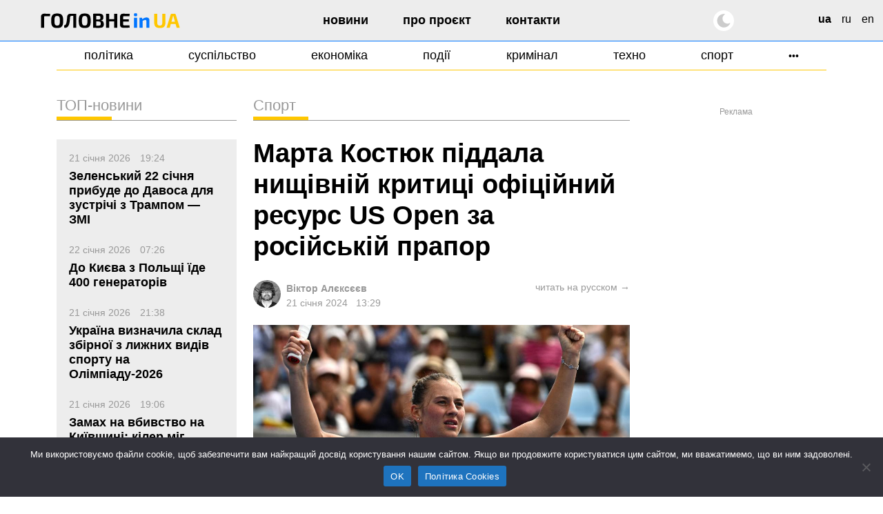

--- FILE ---
content_type: text/html; charset=UTF-8
request_url: https://glavnoe.in.ua/news/marta-kostyuk-piddala-nyshhivnij-krytyczi-oficzijnyj-resurs-us-open-za-rosijskij-prapor
body_size: 21585
content:
<!doctype html>
<html dir="ltr" lang="uk" prefix="og: https://ogp.me/ns#" data-theme="light">
<head>
	<meta charset="UTF-8">
	<meta name="viewport" content="width=device-width, initial-scale=1, viewport-fit=cover">
	<meta name="format-detection" content="telephone=no">
	<meta name="apple-mobile-web-app-capable" content="yes">
	<meta name="apple-mobile-web-app-status-bar-style" content="default">
	<link rel="profile" href="https://gmpg.org/xfn/11">
	<link rel="shortcut icon" href="/favicon.svg" type="image/svg+xml">
	<meta name="theme-color" content="#ffffff"/>

	<!-- CookieYes script for Google Tag Manager -->
	<script>
		window.dataLayer = window.dataLayer || [];
		function gtag() {
			dataLayer.push(arguments);
		}
		gtag("consent", "default", {
			ad_storage: "granted",
			ad_user_data: "granted", 
			ad_personalization: "granted",
			analytics_storage: "granted",
			functionality_storage: "granted",
			personalization_storage: "granted",
			security_storage: "granted",
			wait_for_update: 2000,
		});
		gtag("set", "ads_data_redaction", true);
		gtag("set", "url_passthrough", true);
	</script>

	<link href="https://glavnoe.in.ua/wp-content/themes/glavnoeinua/css/bootstrap-grid.min.css" rel="stylesheet">
	<title>Марта Костюк піддала нищівній критиці офіційний ресурс US Open за російській прапор | Головне в Україні</title>

		<!-- All in One SEO Pro 4.8.2 - aioseo.com -->
	<meta name="description" content="Українська тенісистка Марта Костюк, яка сьогодні здолала в 1/8 фіналу Australian Open “нейтральну” росіянку, піддала нищівній критиці офіційний аккаунт відкритого чемпіонату США з тенісу US Open у мережі X за російській прапор. pic.twitter.com/eqo5Hu5z34— Marta Kostyuk (@marta_kostyuk) January 21, 2024 “Як відомо, з початком повномасштабного вторгнення ми боролися за відсторонення російських та білоруських спортсменів. Тепер вони" />
	<meta name="robots" content="max-image-preview:large" />
	<meta name="author" content="Віктор Алєксєєв"/>
	<meta name="google-site-verification" content="m6sLhyA-rxfc6cqS5ra_AO4cswA8sXFGJfpmNx0pzhA" />
	<link rel="canonical" href="https://glavnoe.in.ua/news/marta-kostyuk-piddala-nyshhivnij-krytyczi-oficzijnyj-resurs-us-open-za-rosijskij-prapor" />
	<meta name="generator" content="All in One SEO Pro (AIOSEO) 4.8.2" />
		<meta property="og:locale" content="uk_UA" />
		<meta property="og:site_name" content="Головне в Україні | Новини України сьогодні" />
		<meta property="og:type" content="article" />
		<meta property="og:title" content="Марта Костюк піддала нищівній критиці офіційний ресурс US Open за російській прапор | Головне в Україні" />
		<meta property="og:description" content="Українська тенісистка Марта Костюк, яка сьогодні здолала в 1/8 фіналу Australian Open “нейтральну” росіянку, піддала нищівній критиці офіційний аккаунт відкритого чемпіонату США з тенісу US Open у мережі X за російській прапор. pic.twitter.com/eqo5Hu5z34— Marta Kostyuk (@marta_kostyuk) January 21, 2024 “Як відомо, з початком повномасштабного вторгнення ми боролися за відсторонення російських та білоруських спортсменів. Тепер вони" />
		<meta property="og:url" content="https://glavnoe.in.ua/news/marta-kostyuk-piddala-nyshhivnij-krytyczi-oficzijnyj-resurs-us-open-za-rosijskij-prapor" />
		<meta property="og:image" content="https://img.glavnoe.in.ua/uploads/2024/01/21132616/gev0_egweaat-xu.jpg" />
		<meta property="og:image:secure_url" content="https://img.glavnoe.in.ua/uploads/2024/01/21132616/gev0_egweaat-xu.jpg" />
		<meta property="og:image:width" content="1080" />
		<meta property="og:image:height" content="567" />
		<meta property="article:published_time" content="2024-01-21T11:29:33+00:00" />
		<meta property="article:modified_time" content="2024-01-21T11:34:00+00:00" />
		<meta property="article:publisher" content="https://www.facebook.com/glavnoe.in.ua" />
		<meta name="twitter:card" content="summary_large_image" />
		<meta name="twitter:site" content="@glavnoe_ua" />
		<meta name="twitter:title" content="Марта Костюк піддала нищівній критиці офіційний ресурс US Open за російській прапор | Головне в Україні" />
		<meta name="twitter:description" content="Українська тенісистка Марта Костюк, яка сьогодні здолала в 1/8 фіналу Australian Open “нейтральну” росіянку, піддала нищівній критиці офіційний аккаунт відкритого чемпіонату США з тенісу US Open у мережі X за російській прапор. pic.twitter.com/eqo5Hu5z34— Marta Kostyuk (@marta_kostyuk) January 21, 2024 “Як відомо, з початком повномасштабного вторгнення ми боролися за відсторонення російських та білоруських спортсменів. Тепер вони" />
		<meta name="twitter:image" content="https://img.glavnoe.in.ua/uploads/2024/01/21132616/gev0_egweaat-xu.jpg" />
		<script type="application/ld+json" class="aioseo-schema">
			{"@context":"https:\/\/schema.org","@graph":[{"@type":"BreadcrumbList","@id":"https:\/\/glavnoe.in.ua\/news\/marta-kostyuk-piddala-nyshhivnij-krytyczi-oficzijnyj-resurs-us-open-za-rosijskij-prapor#breadcrumblist","itemListElement":[{"@type":"ListItem","@id":"https:\/\/glavnoe.in.ua\/#listItem","position":1,"name":"\u0413\u043e\u043b\u043e\u0432\u043d\u0430","item":"https:\/\/glavnoe.in.ua\/","nextItem":{"@type":"ListItem","@id":"https:\/\/glavnoe.in.ua\/news#listItem","name":"\u041d\u043e\u0432\u0438\u043d\u0438"}},{"@type":"ListItem","@id":"https:\/\/glavnoe.in.ua\/news#listItem","position":2,"name":"\u041d\u043e\u0432\u0438\u043d\u0438","previousItem":{"@type":"ListItem","@id":"https:\/\/glavnoe.in.ua\/#listItem","name":"\u0413\u043e\u043b\u043e\u0432\u043d\u0430"}}]},{"@type":"NewsArticle","@id":"https:\/\/glavnoe.in.ua\/news\/marta-kostyuk-piddala-nyshhivnij-krytyczi-oficzijnyj-resurs-us-open-za-rosijskij-prapor#newsarticle","name":"\u041c\u0430\u0440\u0442\u0430 \u041a\u043e\u0441\u0442\u044e\u043a \u043f\u0456\u0434\u0434\u0430\u043b\u0430 \u043d\u0438\u0449\u0456\u0432\u043d\u0456\u0439 \u043a\u0440\u0438\u0442\u0438\u0446\u0456 \u043e\u0444\u0456\u0446\u0456\u0439\u043d\u0438\u0439 \u0440\u0435\u0441\u0443\u0440\u0441 US Open \u0437\u0430 \u0440\u043e\u0441\u0456\u0439\u0441\u044c\u043a\u0456\u0439 \u043f\u0440\u0430\u043f\u043e\u0440 | \u0413\u043e\u043b\u043e\u0432\u043d\u0435 \u0432 \u0423\u043a\u0440\u0430\u0457\u043d\u0456","headline":"\u041c\u0430\u0440\u0442\u0430 \u041a\u043e\u0441\u0442\u044e\u043a \u043f\u0456\u0434\u0434\u0430\u043b\u0430 \u043d\u0438\u0449\u0456\u0432\u043d\u0456\u0439 \u043a\u0440\u0438\u0442\u0438\u0446\u0456 \u043e\u0444\u0456\u0446\u0456\u0439\u043d\u0438\u0439 \u0440\u0435\u0441\u0443\u0440\u0441 US Open \u0437\u0430 \u0440\u043e\u0441\u0456\u0439\u0441\u044c\u043a\u0456\u0439 \u043f\u0440\u0430\u043f\u043e\u0440","author":{"@id":"https:\/\/glavnoe.in.ua\/author\/alekseev#author"},"publisher":{"@id":"https:\/\/glavnoe.in.ua\/#organization"},"image":{"@type":"ImageObject","url":"https:\/\/img.glavnoe.in.ua\/uploads\/2024\/01\/21132616\/gev0_egweaat-xu.jpg","width":1080,"height":567},"datePublished":"2024-01-21T13:29:33+02:00","dateModified":"2024-01-21T13:34:00+02:00","inLanguage":"uk","mainEntityOfPage":{"@id":"https:\/\/glavnoe.in.ua\/news\/marta-kostyuk-piddala-nyshhivnij-krytyczi-oficzijnyj-resurs-us-open-za-rosijskij-prapor#webpage"},"isPartOf":{"@id":"https:\/\/glavnoe.in.ua\/news\/marta-kostyuk-piddala-nyshhivnij-krytyczi-oficzijnyj-resurs-us-open-za-rosijskij-prapor#webpage"},"articleSection":"\u041d\u043e\u0432\u0438\u043d\u0438, \u0421\u043f\u043e\u0440\u0442, \u0442\u0435\u043d\u0456\u0441, ua, pll_65ad0175ee2bf","dateline":"\u041e\u043f\u0443\u0431\u043b\u0456\u043a\u043e\u0432\u0430\u043d\u043e 21 \u0421\u0456\u0447\u043d\u044f, 2024."},{"@type":"Organization","@id":"https:\/\/glavnoe.in.ua\/#organization","name":"\u0413\u043e\u043b\u043e\u0432\u043d\u0435 \u0432 \u0423\u043a\u0440\u0430\u0457\u043d\u0456","description":"\u041d\u043e\u0432\u0438\u043d\u0438 \u0423\u043a\u0440\u0430\u0457\u043d\u0438 \u0441\u044c\u043e\u0433\u043e\u0434\u043d\u0456","url":"https:\/\/glavnoe.in.ua\/","logo":{"@type":"ImageObject","url":"https:\/\/img.glavnoe.in.ua\/uploads\/2024\/05\/11144212\/golovne_in_ua-fb.png","@id":"https:\/\/glavnoe.in.ua\/news\/marta-kostyuk-piddala-nyshhivnij-krytyczi-oficzijnyj-resurs-us-open-za-rosijskij-prapor\/#organizationLogo"},"image":{"@id":"https:\/\/glavnoe.in.ua\/news\/marta-kostyuk-piddala-nyshhivnij-krytyczi-oficzijnyj-resurs-us-open-za-rosijskij-prapor\/#organizationLogo"},"sameAs":["https:\/\/www.instagram.com\/glavnoe.in.ua"]},{"@type":"Person","@id":"https:\/\/glavnoe.in.ua\/author\/alekseev#author","url":"https:\/\/glavnoe.in.ua\/author\/alekseev","name":"\u0412\u0456\u043a\u0442\u043e\u0440 \u0410\u043b\u0454\u043a\u0441\u0454\u0454\u0432","image":{"@type":"ImageObject","@id":"https:\/\/glavnoe.in.ua\/news\/marta-kostyuk-piddala-nyshhivnij-krytyczi-oficzijnyj-resurs-us-open-za-rosijskij-prapor#authorImage","url":"https:\/\/secure.gravatar.com\/avatar\/d8fea33c7635dc8d65dac24b70d18be8005f662642f55d4f3367c9c519e46e81?s=96&d=mm&r=g","width":96,"height":96,"caption":"\u0412\u0456\u043a\u0442\u043e\u0440 \u0410\u043b\u0454\u043a\u0441\u0454\u0454\u0432"}},{"@type":"WebPage","@id":"https:\/\/glavnoe.in.ua\/news\/marta-kostyuk-piddala-nyshhivnij-krytyczi-oficzijnyj-resurs-us-open-za-rosijskij-prapor#webpage","url":"https:\/\/glavnoe.in.ua\/news\/marta-kostyuk-piddala-nyshhivnij-krytyczi-oficzijnyj-resurs-us-open-za-rosijskij-prapor","name":"\u041c\u0430\u0440\u0442\u0430 \u041a\u043e\u0441\u0442\u044e\u043a \u043f\u0456\u0434\u0434\u0430\u043b\u0430 \u043d\u0438\u0449\u0456\u0432\u043d\u0456\u0439 \u043a\u0440\u0438\u0442\u0438\u0446\u0456 \u043e\u0444\u0456\u0446\u0456\u0439\u043d\u0438\u0439 \u0440\u0435\u0441\u0443\u0440\u0441 US Open \u0437\u0430 \u0440\u043e\u0441\u0456\u0439\u0441\u044c\u043a\u0456\u0439 \u043f\u0440\u0430\u043f\u043e\u0440 | \u0413\u043e\u043b\u043e\u0432\u043d\u0435 \u0432 \u0423\u043a\u0440\u0430\u0457\u043d\u0456","description":"\u0423\u043a\u0440\u0430\u0457\u043d\u0441\u044c\u043a\u0430 \u0442\u0435\u043d\u0456\u0441\u0438\u0441\u0442\u043a\u0430 \u041c\u0430\u0440\u0442\u0430 \u041a\u043e\u0441\u0442\u044e\u043a, \u044f\u043a\u0430 \u0441\u044c\u043e\u0433\u043e\u0434\u043d\u0456 \u0437\u0434\u043e\u043b\u0430\u043b\u0430 \u0432 1\/8 \u0444\u0456\u043d\u0430\u043b\u0443 Australian Open \u201c\u043d\u0435\u0439\u0442\u0440\u0430\u043b\u044c\u043d\u0443\u201d \u0440\u043e\u0441\u0456\u044f\u043d\u043a\u0443, \u043f\u0456\u0434\u0434\u0430\u043b\u0430 \u043d\u0438\u0449\u0456\u0432\u043d\u0456\u0439 \u043a\u0440\u0438\u0442\u0438\u0446\u0456 \u043e\u0444\u0456\u0446\u0456\u0439\u043d\u0438\u0439 \u0430\u043a\u043a\u0430\u0443\u043d\u0442 \u0432\u0456\u0434\u043a\u0440\u0438\u0442\u043e\u0433\u043e \u0447\u0435\u043c\u043f\u0456\u043e\u043d\u0430\u0442\u0443 \u0421\u0428\u0410 \u0437 \u0442\u0435\u043d\u0456\u0441\u0443 US Open \u0443 \u043c\u0435\u0440\u0435\u0436\u0456 X \u0437\u0430 \u0440\u043e\u0441\u0456\u0439\u0441\u044c\u043a\u0456\u0439 \u043f\u0440\u0430\u043f\u043e\u0440. pic.twitter.com\/eqo5Hu5z34\u2014 Marta Kostyuk (@marta_kostyuk) January 21, 2024 \u201c\u042f\u043a \u0432\u0456\u0434\u043e\u043c\u043e, \u0437 \u043f\u043e\u0447\u0430\u0442\u043a\u043e\u043c \u043f\u043e\u0432\u043d\u043e\u043c\u0430\u0441\u0448\u0442\u0430\u0431\u043d\u043e\u0433\u043e \u0432\u0442\u043e\u0440\u0433\u043d\u0435\u043d\u043d\u044f \u043c\u0438 \u0431\u043e\u0440\u043e\u043b\u0438\u0441\u044f \u0437\u0430 \u0432\u0456\u0434\u0441\u0442\u043e\u0440\u043e\u043d\u0435\u043d\u043d\u044f \u0440\u043e\u0441\u0456\u0439\u0441\u044c\u043a\u0438\u0445 \u0442\u0430 \u0431\u0456\u043b\u043e\u0440\u0443\u0441\u044c\u043a\u0438\u0445 \u0441\u043f\u043e\u0440\u0442\u0441\u043c\u0435\u043d\u0456\u0432. \u0422\u0435\u043f\u0435\u0440 \u0432\u043e\u043d\u0438","inLanguage":"uk","isPartOf":{"@id":"https:\/\/glavnoe.in.ua\/#website"},"breadcrumb":{"@id":"https:\/\/glavnoe.in.ua\/news\/marta-kostyuk-piddala-nyshhivnij-krytyczi-oficzijnyj-resurs-us-open-za-rosijskij-prapor#breadcrumblist"},"author":{"@id":"https:\/\/glavnoe.in.ua\/author\/alekseev#author"},"creator":{"@id":"https:\/\/glavnoe.in.ua\/author\/alekseev#author"},"image":{"@type":"ImageObject","url":"https:\/\/img.glavnoe.in.ua\/uploads\/2024\/01\/21132616\/gev0_egweaat-xu.jpg","@id":"https:\/\/glavnoe.in.ua\/news\/marta-kostyuk-piddala-nyshhivnij-krytyczi-oficzijnyj-resurs-us-open-za-rosijskij-prapor\/#mainImage","width":1080,"height":567},"primaryImageOfPage":{"@id":"https:\/\/glavnoe.in.ua\/news\/marta-kostyuk-piddala-nyshhivnij-krytyczi-oficzijnyj-resurs-us-open-za-rosijskij-prapor#mainImage"},"datePublished":"2024-01-21T13:29:33+02:00","dateModified":"2024-01-21T13:34:00+02:00"},{"@type":"WebSite","@id":"https:\/\/glavnoe.in.ua\/#website","url":"https:\/\/glavnoe.in.ua\/","name":"\u0413\u043e\u043b\u043e\u0432\u043d\u0435 \u0432 \u0423\u043a\u0440\u0430\u0457\u043d\u0456","description":"\u041d\u043e\u0432\u0438\u043d\u0438 \u0423\u043a\u0440\u0430\u0457\u043d\u0438 \u0441\u044c\u043e\u0433\u043e\u0434\u043d\u0456","inLanguage":"uk","publisher":{"@id":"https:\/\/glavnoe.in.ua\/#organization"}}]}
		</script>
		<!-- All in One SEO Pro -->

<link rel="alternate" href="https://glavnoe.in.ua/news/marta-kostyuk-piddala-nyshhivnij-krytyczi-oficzijnyj-resurs-us-open-za-rosijskij-prapor" hreflang="uk" />
<link rel="alternate" href="https://glavnoe.in.ua/ru/novosti/marta-kostyuk-podverhla-sokrushytelnoj-krytyke-ofyczyalnyj-resurs-us-open-za-rossyjskyj-flah" hreflang="ru" />
<style id='wp-img-auto-sizes-contain-inline-css'>
img:is([sizes=auto i],[sizes^="auto," i]){contain-intrinsic-size:3000px 1500px}
/*# sourceURL=wp-img-auto-sizes-contain-inline-css */
</style>
<style id='classic-theme-styles-inline-css'>
/*! This file is auto-generated */
.wp-block-button__link{color:#fff;background-color:#32373c;border-radius:9999px;box-shadow:none;text-decoration:none;padding:calc(.667em + 2px) calc(1.333em + 2px);font-size:1.125em}.wp-block-file__button{background:#32373c;color:#fff;text-decoration:none}
/*# sourceURL=/wp-includes/css/classic-themes.min.css */
</style>
<link rel='stylesheet' id='cookie-notice-front-css' href='https://glavnoe.in.ua/wp-content/plugins/cookie-notice/css/front.min.css' media='all' />
<link rel='stylesheet' id='wpo_min-header-1-css' href='https://glavnoe.in.ua/wp-content/cache/wpo-minify/1768238234/assets/wpo-minify-header-glavnoeinua-style1762196852.min.css' media='all' />
<link rel='stylesheet' id='wpo_min-header-2-css' href='https://glavnoe.in.ua/wp-content/cache/wpo-minify/1768238234/assets/wpo-minify-header-glavnoeinua-media1758116172.min.css' media='all' />
<meta name="generator" content="webp-uploads 2.6.1">
<link rel="amphtml" href="https://glavnoe.in.ua/news/marta-kostyuk-piddala-nyshhivnij-krytyczi-oficzijnyj-resurs-us-open-za-rosijskij-prapor/amp"><link rel="icon" href="https://img.glavnoe.in.ua/uploads/2022/08/20211650/cropped-gu-w-1-32x32.png" sizes="32x32" />
<link rel="icon" href="https://img.glavnoe.in.ua/uploads/2022/08/20211650/cropped-gu-w-1-192x192.png" sizes="192x192" />
<link rel="apple-touch-icon" href="https://img.glavnoe.in.ua/uploads/2022/08/20211650/cropped-gu-w-1-180x180.png" />
<meta name="msapplication-TileImage" content="https://img.glavnoe.in.ua/uploads/2022/08/20211650/cropped-gu-w-1-270x270.png" />
		<style id="wp-custom-css">
			.wp-block-embed-youtube {
  max-width: 100% !important;
}

.wp-block-embed-youtube iframe {
  width: 100% !important;
  height: auto;
  aspect-ratio: 16 / 9;
  max-width: 100%;
}
		</style>
			

	<!-- Google tag (gtag.js) --
	<script async src="https://www.googletagmanager.com/gtag/js?id=G-0Q1MS1NMQQ"></script>
	<script>
  		window.dataLayer = window.dataLayer || [];
  		function gtag(){dataLayer.push(arguments);}
  		gtag('js', new Date());

  		gtag('config', 'G-0Q1MS1NMQQ');
	</script-->

<style id='wp-block-list-inline-css'>
ol,ul{box-sizing:border-box}:root :where(.wp-block-list.has-background){padding:1.25em 2.375em}
/*# sourceURL=https://glavnoe.in.ua/wp-includes/blocks/list/style.min.css */
</style>
<style id='wp-block-paragraph-inline-css'>
.is-small-text{font-size:.875em}.is-regular-text{font-size:1em}.is-large-text{font-size:2.25em}.is-larger-text{font-size:3em}.has-drop-cap:not(:focus):first-letter{float:left;font-size:8.4em;font-style:normal;font-weight:100;line-height:.68;margin:.05em .1em 0 0;text-transform:uppercase}body.rtl .has-drop-cap:not(:focus):first-letter{float:none;margin-left:.1em}p.has-drop-cap.has-background{overflow:hidden}:root :where(p.has-background){padding:1.25em 2.375em}:where(p.has-text-color:not(.has-link-color)) a{color:inherit}p.has-text-align-left[style*="writing-mode:vertical-lr"],p.has-text-align-right[style*="writing-mode:vertical-rl"]{rotate:180deg}
/*# sourceURL=https://glavnoe.in.ua/wp-includes/blocks/paragraph/style.min.css */
</style>
<style id='global-styles-inline-css'>
:root{--wp--preset--aspect-ratio--square: 1;--wp--preset--aspect-ratio--4-3: 4/3;--wp--preset--aspect-ratio--3-4: 3/4;--wp--preset--aspect-ratio--3-2: 3/2;--wp--preset--aspect-ratio--2-3: 2/3;--wp--preset--aspect-ratio--16-9: 16/9;--wp--preset--aspect-ratio--9-16: 9/16;--wp--preset--color--black: #000000;--wp--preset--color--cyan-bluish-gray: #abb8c3;--wp--preset--color--white: #ffffff;--wp--preset--color--pale-pink: #f78da7;--wp--preset--color--vivid-red: #cf2e2e;--wp--preset--color--luminous-vivid-orange: #ff6900;--wp--preset--color--luminous-vivid-amber: #fcb900;--wp--preset--color--light-green-cyan: #7bdcb5;--wp--preset--color--vivid-green-cyan: #00d084;--wp--preset--color--pale-cyan-blue: #8ed1fc;--wp--preset--color--vivid-cyan-blue: #0693e3;--wp--preset--color--vivid-purple: #9b51e0;--wp--preset--gradient--vivid-cyan-blue-to-vivid-purple: linear-gradient(135deg,rgb(6,147,227) 0%,rgb(155,81,224) 100%);--wp--preset--gradient--light-green-cyan-to-vivid-green-cyan: linear-gradient(135deg,rgb(122,220,180) 0%,rgb(0,208,130) 100%);--wp--preset--gradient--luminous-vivid-amber-to-luminous-vivid-orange: linear-gradient(135deg,rgb(252,185,0) 0%,rgb(255,105,0) 100%);--wp--preset--gradient--luminous-vivid-orange-to-vivid-red: linear-gradient(135deg,rgb(255,105,0) 0%,rgb(207,46,46) 100%);--wp--preset--gradient--very-light-gray-to-cyan-bluish-gray: linear-gradient(135deg,rgb(238,238,238) 0%,rgb(169,184,195) 100%);--wp--preset--gradient--cool-to-warm-spectrum: linear-gradient(135deg,rgb(74,234,220) 0%,rgb(151,120,209) 20%,rgb(207,42,186) 40%,rgb(238,44,130) 60%,rgb(251,105,98) 80%,rgb(254,248,76) 100%);--wp--preset--gradient--blush-light-purple: linear-gradient(135deg,rgb(255,206,236) 0%,rgb(152,150,240) 100%);--wp--preset--gradient--blush-bordeaux: linear-gradient(135deg,rgb(254,205,165) 0%,rgb(254,45,45) 50%,rgb(107,0,62) 100%);--wp--preset--gradient--luminous-dusk: linear-gradient(135deg,rgb(255,203,112) 0%,rgb(199,81,192) 50%,rgb(65,88,208) 100%);--wp--preset--gradient--pale-ocean: linear-gradient(135deg,rgb(255,245,203) 0%,rgb(182,227,212) 50%,rgb(51,167,181) 100%);--wp--preset--gradient--electric-grass: linear-gradient(135deg,rgb(202,248,128) 0%,rgb(113,206,126) 100%);--wp--preset--gradient--midnight: linear-gradient(135deg,rgb(2,3,129) 0%,rgb(40,116,252) 100%);--wp--preset--font-size--small: 13px;--wp--preset--font-size--medium: 20px;--wp--preset--font-size--large: 36px;--wp--preset--font-size--x-large: 42px;--wp--preset--spacing--20: 0.44rem;--wp--preset--spacing--30: 0.67rem;--wp--preset--spacing--40: 1rem;--wp--preset--spacing--50: 1.5rem;--wp--preset--spacing--60: 2.25rem;--wp--preset--spacing--70: 3.38rem;--wp--preset--spacing--80: 5.06rem;--wp--preset--shadow--natural: 6px 6px 9px rgba(0, 0, 0, 0.2);--wp--preset--shadow--deep: 12px 12px 50px rgba(0, 0, 0, 0.4);--wp--preset--shadow--sharp: 6px 6px 0px rgba(0, 0, 0, 0.2);--wp--preset--shadow--outlined: 6px 6px 0px -3px rgb(255, 255, 255), 6px 6px rgb(0, 0, 0);--wp--preset--shadow--crisp: 6px 6px 0px rgb(0, 0, 0);}:where(.is-layout-flex){gap: 0.5em;}:where(.is-layout-grid){gap: 0.5em;}body .is-layout-flex{display: flex;}.is-layout-flex{flex-wrap: wrap;align-items: center;}.is-layout-flex > :is(*, div){margin: 0;}body .is-layout-grid{display: grid;}.is-layout-grid > :is(*, div){margin: 0;}:where(.wp-block-columns.is-layout-flex){gap: 2em;}:where(.wp-block-columns.is-layout-grid){gap: 2em;}:where(.wp-block-post-template.is-layout-flex){gap: 1.25em;}:where(.wp-block-post-template.is-layout-grid){gap: 1.25em;}.has-black-color{color: var(--wp--preset--color--black) !important;}.has-cyan-bluish-gray-color{color: var(--wp--preset--color--cyan-bluish-gray) !important;}.has-white-color{color: var(--wp--preset--color--white) !important;}.has-pale-pink-color{color: var(--wp--preset--color--pale-pink) !important;}.has-vivid-red-color{color: var(--wp--preset--color--vivid-red) !important;}.has-luminous-vivid-orange-color{color: var(--wp--preset--color--luminous-vivid-orange) !important;}.has-luminous-vivid-amber-color{color: var(--wp--preset--color--luminous-vivid-amber) !important;}.has-light-green-cyan-color{color: var(--wp--preset--color--light-green-cyan) !important;}.has-vivid-green-cyan-color{color: var(--wp--preset--color--vivid-green-cyan) !important;}.has-pale-cyan-blue-color{color: var(--wp--preset--color--pale-cyan-blue) !important;}.has-vivid-cyan-blue-color{color: var(--wp--preset--color--vivid-cyan-blue) !important;}.has-vivid-purple-color{color: var(--wp--preset--color--vivid-purple) !important;}.has-black-background-color{background-color: var(--wp--preset--color--black) !important;}.has-cyan-bluish-gray-background-color{background-color: var(--wp--preset--color--cyan-bluish-gray) !important;}.has-white-background-color{background-color: var(--wp--preset--color--white) !important;}.has-pale-pink-background-color{background-color: var(--wp--preset--color--pale-pink) !important;}.has-vivid-red-background-color{background-color: var(--wp--preset--color--vivid-red) !important;}.has-luminous-vivid-orange-background-color{background-color: var(--wp--preset--color--luminous-vivid-orange) !important;}.has-luminous-vivid-amber-background-color{background-color: var(--wp--preset--color--luminous-vivid-amber) !important;}.has-light-green-cyan-background-color{background-color: var(--wp--preset--color--light-green-cyan) !important;}.has-vivid-green-cyan-background-color{background-color: var(--wp--preset--color--vivid-green-cyan) !important;}.has-pale-cyan-blue-background-color{background-color: var(--wp--preset--color--pale-cyan-blue) !important;}.has-vivid-cyan-blue-background-color{background-color: var(--wp--preset--color--vivid-cyan-blue) !important;}.has-vivid-purple-background-color{background-color: var(--wp--preset--color--vivid-purple) !important;}.has-black-border-color{border-color: var(--wp--preset--color--black) !important;}.has-cyan-bluish-gray-border-color{border-color: var(--wp--preset--color--cyan-bluish-gray) !important;}.has-white-border-color{border-color: var(--wp--preset--color--white) !important;}.has-pale-pink-border-color{border-color: var(--wp--preset--color--pale-pink) !important;}.has-vivid-red-border-color{border-color: var(--wp--preset--color--vivid-red) !important;}.has-luminous-vivid-orange-border-color{border-color: var(--wp--preset--color--luminous-vivid-orange) !important;}.has-luminous-vivid-amber-border-color{border-color: var(--wp--preset--color--luminous-vivid-amber) !important;}.has-light-green-cyan-border-color{border-color: var(--wp--preset--color--light-green-cyan) !important;}.has-vivid-green-cyan-border-color{border-color: var(--wp--preset--color--vivid-green-cyan) !important;}.has-pale-cyan-blue-border-color{border-color: var(--wp--preset--color--pale-cyan-blue) !important;}.has-vivid-cyan-blue-border-color{border-color: var(--wp--preset--color--vivid-cyan-blue) !important;}.has-vivid-purple-border-color{border-color: var(--wp--preset--color--vivid-purple) !important;}.has-vivid-cyan-blue-to-vivid-purple-gradient-background{background: var(--wp--preset--gradient--vivid-cyan-blue-to-vivid-purple) !important;}.has-light-green-cyan-to-vivid-green-cyan-gradient-background{background: var(--wp--preset--gradient--light-green-cyan-to-vivid-green-cyan) !important;}.has-luminous-vivid-amber-to-luminous-vivid-orange-gradient-background{background: var(--wp--preset--gradient--luminous-vivid-amber-to-luminous-vivid-orange) !important;}.has-luminous-vivid-orange-to-vivid-red-gradient-background{background: var(--wp--preset--gradient--luminous-vivid-orange-to-vivid-red) !important;}.has-very-light-gray-to-cyan-bluish-gray-gradient-background{background: var(--wp--preset--gradient--very-light-gray-to-cyan-bluish-gray) !important;}.has-cool-to-warm-spectrum-gradient-background{background: var(--wp--preset--gradient--cool-to-warm-spectrum) !important;}.has-blush-light-purple-gradient-background{background: var(--wp--preset--gradient--blush-light-purple) !important;}.has-blush-bordeaux-gradient-background{background: var(--wp--preset--gradient--blush-bordeaux) !important;}.has-luminous-dusk-gradient-background{background: var(--wp--preset--gradient--luminous-dusk) !important;}.has-pale-ocean-gradient-background{background: var(--wp--preset--gradient--pale-ocean) !important;}.has-electric-grass-gradient-background{background: var(--wp--preset--gradient--electric-grass) !important;}.has-midnight-gradient-background{background: var(--wp--preset--gradient--midnight) !important;}.has-small-font-size{font-size: var(--wp--preset--font-size--small) !important;}.has-medium-font-size{font-size: var(--wp--preset--font-size--medium) !important;}.has-large-font-size{font-size: var(--wp--preset--font-size--large) !important;}.has-x-large-font-size{font-size: var(--wp--preset--font-size--x-large) !important;}
/*# sourceURL=global-styles-inline-css */
</style>
<script data-cfasync="false" nonce="29b87da0-db3d-4676-8522-d44638252f78">try{(function(w,d){!function(j,k,l,m){if(j.zaraz)console.error("zaraz is loaded twice");else{j[l]=j[l]||{};j[l].executed=[];j.zaraz={deferred:[],listeners:[]};j.zaraz._v="5874";j.zaraz._n="29b87da0-db3d-4676-8522-d44638252f78";j.zaraz.q=[];j.zaraz._f=function(n){return async function(){var o=Array.prototype.slice.call(arguments);j.zaraz.q.push({m:n,a:o})}};for(const p of["track","set","debug"])j.zaraz[p]=j.zaraz._f(p);j.zaraz.init=()=>{var q=k.getElementsByTagName(m)[0],r=k.createElement(m),s=k.getElementsByTagName("title")[0];s&&(j[l].t=k.getElementsByTagName("title")[0].text);j[l].x=Math.random();j[l].w=j.screen.width;j[l].h=j.screen.height;j[l].j=j.innerHeight;j[l].e=j.innerWidth;j[l].l=j.location.href;j[l].r=k.referrer;j[l].k=j.screen.colorDepth;j[l].n=k.characterSet;j[l].o=(new Date).getTimezoneOffset();if(j.dataLayer)for(const t of Object.entries(Object.entries(dataLayer).reduce((u,v)=>({...u[1],...v[1]}),{})))zaraz.set(t[0],t[1],{scope:"page"});j[l].q=[];for(;j.zaraz.q.length;){const w=j.zaraz.q.shift();j[l].q.push(w)}r.defer=!0;for(const x of[localStorage,sessionStorage])Object.keys(x||{}).filter(z=>z.startsWith("_zaraz_")).forEach(y=>{try{j[l]["z_"+y.slice(7)]=JSON.parse(x.getItem(y))}catch{j[l]["z_"+y.slice(7)]=x.getItem(y)}});r.referrerPolicy="origin";r.src="/cdn-cgi/zaraz/s.js?z="+btoa(encodeURIComponent(JSON.stringify(j[l])));q.parentNode.insertBefore(r,q)};["complete","interactive"].includes(k.readyState)?zaraz.init():j.addEventListener("DOMContentLoaded",zaraz.init)}}(w,d,"zarazData","script");window.zaraz._p=async d$=>new Promise(ea=>{if(d$){d$.e&&d$.e.forEach(eb=>{try{const ec=d.querySelector("script[nonce]"),ed=ec?.nonce||ec?.getAttribute("nonce"),ee=d.createElement("script");ed&&(ee.nonce=ed);ee.innerHTML=eb;ee.onload=()=>{d.head.removeChild(ee)};d.head.appendChild(ee)}catch(ef){console.error(`Error executing script: ${eb}\n`,ef)}});Promise.allSettled((d$.f||[]).map(eg=>fetch(eg[0],eg[1])))}ea()});zaraz._p({"e":["(function(w,d){})(window,document)"]});})(window,document)}catch(e){throw fetch("/cdn-cgi/zaraz/t"),e;};</script></head>

<body class="wp-singular post-template-default single single-post postid-193332 single-format-standard wp-custom-logo wp-theme-glavnoeinua cookies-not-set">

<!-- Google ad script --
<script async src="https://pagead2.googlesyndication.com/pagead/js/adsbygoogle.js?client=ca-pub-7444186690923849"
     crossorigin="anonymous"></script-->




<div id="page" class="site">

	<header id="masthead" class="site-header">
	   <div class="container-xxl">
		<div class="row">
			<div class="site-branding col-md-3">
					<style>
						.gl-text {fill: #000;}
						[data-theme=dark] .gl-text {fill: #fff;}
					</style>
					<a href="https://glavnoe.in.ua/" rel="home" title="Головне в Україні" class="logo">
													<svg width="248" height="27" viewBox="0 0 248 27" fill="none" xmlns="http://www.w3.org/2000/svg">
							<path class="gl-text" d="M5.668 1.052C7.564 1.052 9.484 1.076 11.428 1.124C13.396 1.148 15.208 1.256 16.864 1.448L16.612 5.408H7.972C7.324 5.408 6.832 5.576 6.496 5.912C6.16 6.224 5.992 6.704 5.992 7.352V26H0.484V6.236C0.484 4.7 0.964 3.452 1.924 2.492C2.908 1.532 4.156 1.052 5.668 1.052ZM29.3332 0.655998C31.3012 0.655998 32.9692 0.871998 34.3372 1.304C35.7052 1.712 36.7972 2.408 37.6132 3.392C38.4532 4.352 39.0652 5.672 39.4492 7.352C39.8332 9.008 40.0252 11.084 40.0252 13.58C40.0252 16.076 39.8332 18.164 39.4492 19.844C39.0652 21.5 38.4532 22.82 37.6132 23.804C36.7972 24.764 35.7052 25.46 34.3372 25.892C32.9692 26.3 31.3012 26.504 29.3332 26.504C27.3652 26.504 25.6972 26.3 24.3292 25.892C22.9612 25.46 21.8572 24.764 21.0172 23.804C20.1772 22.82 19.5652 21.5 19.1812 19.844C18.7972 18.164 18.6052 16.076 18.6052 13.58C18.6052 11.084 18.7972 9.008 19.1812 7.352C19.5652 5.672 20.1772 4.352 21.0172 3.392C21.8572 2.408 22.9612 1.712 24.3292 1.304C25.6972 0.871998 27.3652 0.655998 29.3332 0.655998ZM29.3332 5.012C28.0612 5.012 27.0652 5.264 26.3452 5.768C25.6492 6.272 25.1452 7.148 24.8332 8.396C24.5452 9.62 24.4012 11.348 24.4012 13.58C24.4012 15.788 24.5452 17.516 24.8332 18.764C25.1452 20.012 25.6492 20.888 26.3452 21.392C27.0652 21.896 28.0612 22.148 29.3332 22.148C30.5812 22.148 31.5532 21.896 32.2492 21.392C32.9692 20.888 33.4732 20.012 33.7612 18.764C34.0732 17.516 34.2292 15.788 34.2292 13.58C34.2292 11.348 34.0732 9.62 33.7612 8.396C33.4732 7.148 32.9692 6.272 32.2492 5.768C31.5532 5.264 30.5812 5.012 29.3332 5.012ZM62.8371 1.16V5.012H54.6291C53.2131 5.012 52.4571 5.708 52.3611 7.1C52.2171 8.684 52.0851 10.148 51.9651 11.492C51.8451 12.812 51.7011 14.024 51.5331 15.128C51.3651 16.232 51.1731 17.252 50.9571 18.188C50.7651 19.1 50.5131 19.94 50.2011 20.708C49.6971 22.172 49.0491 23.324 48.2571 24.164C47.4651 25.004 46.5411 25.58 45.4851 25.892C44.4291 26.18 43.2531 26.252 41.9571 26.108L41.5611 21.86C42.3531 21.692 43.0491 21.44 43.6491 21.104C44.2491 20.744 44.7291 20.12 45.0891 19.232C45.3051 18.704 45.4971 18.152 45.6651 17.576C45.8331 16.976 45.9771 16.328 46.0971 15.632C46.2411 14.912 46.3611 14.108 46.4571 13.22C46.5771 12.332 46.6851 11.348 46.7811 10.268C46.8771 9.164 46.9851 7.928 47.1051 6.56C47.3691 2.96 49.2891 1.16 52.8651 1.16H62.8371ZM63.3771 1.16V26H57.8691V1.16H63.3771ZM78.341 0.655998C80.309 0.655998 81.977 0.871998 83.345 1.304C84.713 1.712 85.805 2.408 86.621 3.392C87.461 4.352 88.073 5.672 88.457 7.352C88.841 9.008 89.033 11.084 89.033 13.58C89.033 16.076 88.841 18.164 88.457 19.844C88.073 21.5 87.461 22.82 86.621 23.804C85.805 24.764 84.713 25.46 83.345 25.892C81.977 26.3 80.309 26.504 78.341 26.504C76.373 26.504 74.705 26.3 73.337 25.892C71.969 25.46 70.865 24.764 70.025 23.804C69.185 22.82 68.573 21.5 68.189 19.844C67.805 18.164 67.613 16.076 67.613 13.58C67.613 11.084 67.805 9.008 68.189 7.352C68.573 5.672 69.185 4.352 70.025 3.392C70.865 2.408 71.969 1.712 73.337 1.304C74.705 0.871998 76.373 0.655998 78.341 0.655998ZM78.341 5.012C77.069 5.012 76.073 5.264 75.353 5.768C74.657 6.272 74.153 7.148 73.841 8.396C73.553 9.62 73.409 11.348 73.409 13.58C73.409 15.788 73.553 17.516 73.841 18.764C74.153 20.012 74.657 20.888 75.353 21.392C76.073 21.896 77.069 22.148 78.341 22.148C79.589 22.148 80.561 21.896 81.257 21.392C81.977 20.888 82.481 20.012 82.769 18.764C83.081 17.516 83.237 15.788 83.237 13.58C83.237 11.348 83.081 9.62 82.769 8.396C82.481 7.148 81.977 6.272 81.257 5.768C80.561 5.264 79.589 5.012 78.341 5.012ZM102.73 0.872C104.89 0.872 106.606 1.064 107.878 1.448C109.174 1.808 110.11 2.456 110.686 3.392C111.262 4.328 111.55 5.648 111.55 7.352C111.55 9.128 111.202 10.484 110.506 11.42C109.834 12.332 108.718 12.86 107.158 13.004V13.22C109.078 13.388 110.422 14.036 111.19 15.164C111.958 16.268 112.342 17.816 112.342 19.808C112.342 21.512 112.042 22.832 111.442 23.768C110.866 24.704 109.954 25.364 108.706 25.748C107.482 26.108 105.874 26.288 103.882 26.288C102.274 26.288 100.87 26.276 99.6702 26.252C98.4942 26.252 97.4022 26.228 96.3942 26.18C95.3862 26.132 94.3542 26.072 93.2982 26L93.8382 22.184C94.4142 22.208 95.5182 22.232 97.1502 22.256C98.8062 22.28 100.726 22.292 102.91 22.292C103.918 22.292 104.71 22.196 105.286 22.004C105.862 21.812 106.258 21.464 106.474 20.96C106.714 20.432 106.834 19.688 106.834 18.728C106.834 17.696 106.714 16.916 106.474 16.388C106.234 15.836 105.814 15.452 105.214 15.236C104.638 15.02 103.834 14.9 102.802 14.876H93.8022V11.384H102.73C103.618 11.36 104.314 11.264 104.818 11.096C105.346 10.928 105.718 10.604 105.934 10.124C106.15 9.644 106.258 8.972 106.258 8.108C106.258 7.22 106.138 6.548 105.898 6.092C105.682 5.612 105.298 5.288 104.746 5.12C104.194 4.952 103.426 4.868 102.442 4.868C101.098 4.868 99.9102 4.868 98.8782 4.868C97.8462 4.868 96.9222 4.88 96.1062 4.904C95.2902 4.904 94.5342 4.928 93.8382 4.976L93.2982 1.16C94.2582 1.064 95.1822 1.004 96.0702 0.979998C96.9822 0.931999 97.9662 0.907999 99.0222 0.907999C100.078 0.883999 101.314 0.872 102.73 0.872ZM98.6982 1.16V26H93.2982V1.16H98.6982ZM121.94 1.16V26H116.432V1.16H121.94ZM131.156 10.7V14.84H121.652V10.7H131.156ZM136.268 1.16V26H130.76V1.16H136.268ZM146.503 1.052C147.823 1.052 149.167 1.064 150.535 1.088C151.903 1.088 153.247 1.112 154.567 1.16C155.911 1.208 157.159 1.292 158.311 1.412L158.059 5.408H148.519C147.919 5.408 147.463 5.564 147.151 5.876C146.863 6.188 146.719 6.644 146.719 7.244V19.916C146.719 20.516 146.863 20.972 147.151 21.284C147.463 21.596 147.919 21.752 148.519 21.752H158.059L158.311 25.748C157.159 25.844 155.911 25.928 154.567 26C153.247 26.048 151.903 26.072 150.535 26.072C149.167 26.096 147.823 26.108 146.503 26.108C144.919 26.108 143.635 25.652 142.651 24.74C141.691 23.804 141.211 22.592 141.211 21.104V6.056C141.211 4.544 141.691 3.332 142.651 2.42C143.635 1.508 144.919 1.052 146.503 1.052ZM141.823 11.132H156.691V15.02H141.823V11.132Z"/>
							<path d="M171.484 8.216V26H166.192V8.216H171.484ZM170.008 0.368C171.064 0.368 171.592 0.907999 171.592 1.988V3.896C171.592 4.976 171.064 5.516 170.008 5.516H167.704C166.648 5.516 166.12 4.976 166.12 3.896V1.988C166.12 0.907999 166.648 0.368 167.704 0.368H170.008ZM188.381 7.748C191.741 7.748 193.421 9.392 193.421 12.68V26H188.093V14.336C188.093 13.544 187.949 13.004 187.661 12.716C187.373 12.404 186.881 12.248 186.185 12.248C185.417 12.248 184.625 12.404 183.809 12.716C182.993 13.004 181.985 13.46 180.785 14.084L180.533 11.096C181.805 10.016 183.101 9.188 184.421 8.612C185.765 8.036 187.085 7.748 188.381 7.748ZM180.281 8.216L180.893 11.744L181.325 12.212V26H175.997V8.216H180.281Z" fill="#0075FF"/>
							<path d="M221.984 1.16V16.1C221.984 18.62 221.672 20.648 221.048 22.184C220.424 23.696 219.392 24.8 217.952 25.496C216.536 26.168 214.64 26.504 212.264 26.504C209.744 26.504 207.728 26.168 206.216 25.496C204.704 24.8 203.612 23.696 202.94 22.184C202.268 20.648 201.932 18.62 201.932 16.1V1.16H207.44V16.1C207.44 17.66 207.572 18.884 207.836 19.772C208.124 20.636 208.604 21.248 209.276 21.608C209.948 21.968 210.848 22.148 211.976 22.148C213.104 22.148 213.992 21.968 214.64 21.608C215.312 21.248 215.78 20.636 216.044 19.772C216.332 18.884 216.476 17.66 216.476 16.1V1.16H221.984ZM238.426 1.16C238.882 1.16 239.278 1.292 239.614 1.556C239.974 1.82 240.214 2.168 240.334 2.6L247.534 26H241.918L236.842 7.748C236.746 7.34 236.65 6.932 236.554 6.524C236.458 6.092 236.374 5.684 236.302 5.3H235.33C235.258 5.684 235.174 6.092 235.078 6.524C235.006 6.932 234.91 7.34 234.79 7.748L229.714 26H224.062L231.298 2.6C231.418 2.168 231.646 1.82 231.982 1.556C232.342 1.292 232.75 1.16 233.206 1.16H238.426ZM242.242 15.308V19.448H229.354V15.308H242.242Z" fill="#FFC700"/>
							</svg>
											</a>
			</div><!-- .site-branding -->

			<nav id="site-navigation" class="main-navigation col-md-6">
			<button class="navbar-toggler" title="Menu" aria-controls="primary-menu" aria-expanded="false" aria-label="Menu">
				<div class="animated-icon"><span></span><span></span><span></span><span></span></div>
			</button>
				<div class="menu-header-menu-ua-container"><ul id="header-menu" class="menu"><li id="menu-item-6921" class="menu-item menu-item-type-taxonomy menu-item-object-category menu-item-6921"><a href="https://glavnoe.in.ua/news">Новини</a></li>
<li id="menu-item-375328" class="menu-item menu-item-type-post_type menu-item-object-page menu-item-375328"><a href="https://glavnoe.in.ua/about-us">Про проєкт</a></li>
<li id="menu-item-375327" class="menu-item menu-item-type-post_type menu-item-object-page menu-item-375327"><a href="https://glavnoe.in.ua/contacts">Контакти</a></li>
</ul></div>			</nav><!-- #site-navigation -->
		
		
			<!--div id="search-section" class="col-md-3">
				<script async src="https://cse.google.com/cse.js?cx=f4e800138d7564142"></script>
				<gcse:search enablehistory="false"></gcse:search>
			</div-->


			<div class="d-flex justify-content-md-center col-2 col-md-1 mx-md-auto" id="theme-toggle-container">

				<a id="theme-toggle" class="d-block mx-md-auto" type="button" title="Світлий/Темний режим">

					<svg version="1.1" id="icon-dark" xmlns="http://www.w3.org/2000/svg" xmlns:xlink="http://www.w3.org/1999/xlink" x="0px" y="0px" viewBox="0 0 30 30" xml:space="preserve">
					<circle fill="#fff" cx="15" cy="15" r="15"/>
					<g transform="translate(1.4065934065934016 1.4065934065934016) scale(2.81 2.81)">
						<g id="XMLID_00000069388390441351871380000008978516796546566314_">
							<g>
								<path fill="#ccc" d="M8.16,6.06C8.2,6.09,8.21,6.14,8.19,6.19C7.89,6.9,7.38,7.48,6.72,7.86C6.18,8.17,5.58,8.33,4.98,8.33
									c-0.3,0-0.61-0.04-0.91-0.12c-0.9-0.24-1.65-0.82-2.12-1.63C1.48,5.77,1.36,4.83,1.6,3.93c0.24-0.9,0.82-1.65,1.63-2.12
									c0.67-0.39,1.42-0.54,2.19-0.44c0.05,0.01,0.09,0.04,0.1,0.09c0.01,0.05-0.01,0.1-0.05,0.12C4.28,2.32,3.9,3.85,4.6,5.05
									c0.7,1.21,2.2,1.64,3.43,0.99C8.07,6.02,8.13,6.02,8.16,6.06z"/>
							</g>
							<g>
							</g>
						</g>
					</g>
					</svg>

					<svg version="1.1" id="icon-light" xmlns="http://www.w3.org/2000/svg" xmlns:xlink="http://www.w3.org/1999/xlink" x="0px" y="0px" viewBox="0 0 30 30" xml:space="preserve">
					<circle fill="#222222" cx="15" cy="15" r="15"/>
					<g transform="translate(1.4065934065934016 1.4065934065934016) scale(2.81 2.81)">
						<path fill="#555555" d="M4.84,6.82c-1.09,0-1.98-0.89-1.98-1.98c0-1.09,0.89-1.98,1.98-1.98c1.09,0,1.98,0.89,1.98,1.98
							C6.82,5.93,5.93,6.82,4.84,6.82z"/>
						<path fill="#555555" d="M4.84,2.47c-0.14,0-0.26-0.12-0.26-0.26v-1c0-0.14,0.12-0.26,0.26-0.26c0.14,0,0.26,0.12,0.26,0.26v1
							C5.1,2.36,4.98,2.47,4.84,2.47z"/>
						<path fill="#555555" d="M4.84,8.71c-0.14,0-0.26-0.12-0.26-0.26v-1c0-0.14,0.12-0.26,0.26-0.26c0.14,0,0.26,0.12,0.26,0.26v1
							C5.1,8.6,4.98,8.71,4.84,8.71z"/>
						<path fill="#555555" d="M2.22,5.1h-1c-0.14,0-0.26-0.12-0.26-0.26c0-0.14,0.12-0.26,0.26-0.26h1c0.14,0,0.26,0.12,0.26,0.26
							C2.47,4.98,2.36,5.1,2.22,5.1z"/>
						<path fill="#555555" d="M8.45,5.1h-1C7.32,5.1,7.2,4.98,7.2,4.84c0-0.14,0.12-0.26,0.26-0.26h1c0.14,0,0.26,0.12,0.26,0.26
							C8.71,4.98,8.6,5.1,8.45,5.1z"/>
						<path fill="#555555" d="M6.69,3.24c-0.07,0-0.13-0.03-0.18-0.08c-0.1-0.1-0.1-0.26,0-0.37l0.7-0.7C7.31,2,7.48,2,7.58,2.1
							c0.1,0.1,0.1,0.26,0,0.37l-0.7,0.7C6.82,3.22,6.76,3.24,6.69,3.24z"/>
						<path fill="#555555" d="M2.28,7.65c-0.07,0-0.13-0.03-0.18-0.08C2,7.48,2,7.31,2.1,7.21l0.7-0.7c0.1-0.1,0.26-0.1,0.37,0
							c0.1,0.1,0.1,0.26,0,0.37l-0.7,0.7C2.41,7.63,2.35,7.65,2.28,7.65z"/>
						<path fill="#555555" d="M2.98,3.24c-0.07,0-0.13-0.03-0.18-0.08l-0.7-0.7C2,2.36,2,2.2,2.1,2.1s0.26-0.1,0.37,0l0.7,0.7
							c0.1,0.1,0.1,0.26,0,0.37C3.12,3.22,3.05,3.24,2.98,3.24z"/>
						<path fill="#555555" d="M7.39,7.65c-0.07,0-0.13-0.03-0.18-0.08l-0.7-0.7c-0.1-0.1-0.1-0.26,0-0.37c0.1-0.1,0.26-0.1,0.37,0l0.7,0.7
							c0.1,0.1,0.1,0.26,0,0.37C7.53,7.63,7.46,7.65,7.39,7.65z"/>
					</g>
					</svg>

				</a>
			</div>

			<!-- Dark mode toggle -->
			<script type="text/javascript">
				var storedTheme = localStorage.getItem('theme') || (window.matchMedia("(prefers-color-scheme: dark)").matches ? "dark" : "light");
				if (storedTheme) {
					document.documentElement.setAttribute('data-theme', storedTheme);
					updateIcon(storedTheme);
				}
				
				document.getElementById("theme-toggle").onclick = function() {
					var currentTheme = document.documentElement.getAttribute("data-theme");
					var targetTheme = "light";
				
					if (currentTheme === "light") {
						targetTheme = "dark";
					}
				
					document.documentElement.setAttribute('data-theme', targetTheme);
					localStorage.setItem('theme', targetTheme);
				
					updateIcon(targetTheme);
				};

				
				function updateIcon(theme) {
					if (theme === "dark") {
						document.getElementById("icon-dark").style.display = "none";
						document.getElementById("icon-light").style.display = "block";
						document.querySelector('meta[name="theme-color"]').setAttribute('content', '#222222');
					} else {
						document.getElementById("icon-dark").style.display = "block";
						document.getElementById("icon-light").style.display = "none";
						document.querySelector('meta[name="theme-color"]').setAttribute('content', '#ffffff');
					}
				}

			</script>

		
			<ul id="lang-switcher" class="col-md-1 ms-auto">
					<li class="lang-item lang-item-980 lang-item-uk current-lang lang-item-first"><a lang="uk" hreflang="uk" href="https://glavnoe.in.ua/news/marta-kostyuk-piddala-nyshhivnij-krytyczi-oficzijnyj-resurs-us-open-za-rosijskij-prapor" aria-current="true">ua</a></li>
	<li class="lang-item lang-item-983 lang-item-ru"><a lang="ru-RU" hreflang="ru-RU" href="https://glavnoe.in.ua/ru/novosti/marta-kostyuk-podverhla-sokrushytelnoj-krytyke-ofyczyalnyj-resurs-us-open-za-rossyjskyj-flah">ru</a></li>
	<li class="lang-item lang-item-41462 lang-item-en no-translation"><a lang="en-GB" hreflang="en-GB" href="https://glavnoe.in.ua/en/">en</a></li>
			</ul>


		</div>
	   </div>
		
	</header><!-- #masthead -->


	<div class="container">
			<div class="menu-cat-menu-ua-container"><ul id="cat-menu" class="menu"><li id="menu-item-6934" class="menu-item menu-item-type-taxonomy menu-item-object-category menu-item-6934"><a href="https://glavnoe.in.ua/politics">Політика</a></li>
<li id="menu-item-6935" class="menu-item menu-item-type-taxonomy menu-item-object-category menu-item-6935"><a href="https://glavnoe.in.ua/society">Суспільство</a></li>
<li id="menu-item-6936" class="menu-item menu-item-type-taxonomy menu-item-object-category menu-item-6936"><a href="https://glavnoe.in.ua/economics">Економіка</a></li>
<li id="menu-item-424056" class="menu-item menu-item-type-taxonomy menu-item-object-category menu-item-424056"><a href="https://glavnoe.in.ua/podiyi">Події</a></li>
<li id="menu-item-6937" class="menu-item menu-item-type-taxonomy menu-item-object-category menu-item-6937"><a href="https://glavnoe.in.ua/accidents">Кримінал</a></li>
<li id="menu-item-6938" class="menu-item menu-item-type-taxonomy menu-item-object-category menu-item-6938"><a href="https://glavnoe.in.ua/science">Техно</a></li>
<li id="menu-item-6940" class="menu-item menu-item-type-taxonomy menu-item-object-category menu-item-6940"><a href="https://glavnoe.in.ua/sports">Спорт</a></li>
<li id="menu-item-401319" class="menu-item menu-item-type-custom menu-item-object-custom menu-item-has-children menu-item-401319"><a href="#"><small>•••</small></a>
<ul class="sub-menu">
	<li id="menu-item-401320" class="menu-item menu-item-type-taxonomy menu-item-object-category menu-item-401320"><a href="https://glavnoe.in.ua/longread">Лонгріди</a></li>
	<li id="menu-item-6939" class="menu-item menu-item-type-taxonomy menu-item-object-category menu-item-6939"><a href="https://glavnoe.in.ua/kharkov">Харків</a></li>
	<li id="menu-item-401321" class="menu-item menu-item-type-custom menu-item-object-custom menu-item-401321"><a href="/calendar">Архів</a></li>
	<li id="menu-item-401322" class="menu-item menu-item-type-custom menu-item-object-custom menu-item-401322"><a href="/gambling">Gambling</a></li>
</ul>
</li>
</ul></div>	</div>
	
	<div id="toggle-menu">
		<div class="container-fluid">
			<div class="row">
				<ul id="m-header-menu" class="col"></ul>
				<ul id="m-cat-menu" class="col"></ul>
			</div>
			<div class="row">
				<div id="m-search-section" class="col"></div>
			</div>
			<div class="row">
				<ul id="m-lang-switcher" class="col"></ul>
			</div>
		</div>
	</div>
	
	

	<main id="primary" class="site-main">

		<div class="container">
			<div class="row flex-row-reverse">
				<div class="col-lg-9">
					<div class="row">
						<div class="col-xl-8">

								<div class="block-title">Спорт</div>
							
			


<article id="post-193332" class="post-193332 post type-post status-publish format-standard has-post-thumbnail hentry category-news category-sports tag-tenis">
	<header class="entry-header">
		<h1 class="entry-title">Марта Костюк піддала нищівній критиці офіційний ресурс US Open за російській прапор</h1>		
			<div class="newsdate d-flex align-items-center">
													<div class="me-2">
						<a href="https://glavnoe.in.ua/author/alekseev" title="Віктор Алєксєєв">
							<img class="avatar-bw mt-0" src="https://img.glavnoe.in.ua/uploads/2024/06/06162936/viktor-bw-150x150.webp" width="40" height="40" alt="Віктор Алєксєєв" decoding="async" loading="lazy">
						</a>
					</div>
									<div>
											<div><a class="editor_name" href="https://glavnoe.in.ua/author/alekseev" title="Віктор Алєксєєв"><strong>Віктор Алєксєєв</strong></a></div>
																<div>21 Січня 2024 <span class="ms-2">13:29</span></div>
										</div>

				
									<div class="switch-lang ms-auto align-self-start"><a href="https://glavnoe.in.ua/ru/novosti/marta-kostyuk-podverhla-sokrushytelnoj-krytyke-ofyczyalnyj-resurs-us-open-za-rossyjskyj-flah">читать на русском &rarr;</a></div>
							</div>

		
			<img width="1080" height="567" src="https://img.glavnoe.in.ua/uploads/2024/01/21132616/gev0_egweaat-xu.jpg" class="attachment-big size-big wp-post-image" alt="" decoding="async" fetchpriority="high" srcset="https://img.glavnoe.in.ua/uploads/2024/01/21132616/gev0_egweaat-xu.jpg 1080w, https://img.glavnoe.in.ua/uploads/2024/01/21132616/gev0_egweaat-xu-768x403.webp 768w" sizes="(max-width: 1080px) 100vw, 1080px" />
			</header><!-- .entry-header -->


	<div class="entry-content">

		
		
		
<p>Українська тенісистка Марта Костюк, яка сьогодні здолала в 1/8 фіналу Australian Open “нейтральну” росіянку, піддала нищівній критиці офіційний аккаунт відкритого чемпіонату США з тенісу US Open у мережі X за російській прапор.</p>



<blockquote class="twitter-tweet"><p lang="zxx" dir="ltr"><a href="https://t.co/eqo5Hu5z34">pic.twitter.com/eqo5Hu5z34</a></p>&mdash; Marta Kostyuk (@marta_kostyuk) <a href="https://twitter.com/marta_kostyuk/status/1749010889863496030?ref_src=twsrc%5Etfw">January 21, 2024</a></blockquote> <script async src="https://platform.twitter.com/widgets.js" charset="utf-8"></script>



<p>“Як відомо, з початком повномасштабного вторгнення ми боролися за відсторонення російських та білоруських спортсменів. Тепер вони виступають у нейтральному статусі, без своїх<br>прапорів.</p>
        <div class="notamp-ad-block">
            <div class="ad-title">Реклама</div>
            <ins class="adsbygoogle"
                style="display:inline-block;width:100%;height:320px"
                data-ad-client="ca-pub-7444186690923849"
                data-ad-slot="7254238638"></ins>
        </div>
        <div class="amp-ad-block">
            <div class="ad-title">Реклама</div>
            <amp-ad width="100vw" height="320"
                 type="adsense"
                 data-ad-client="ca-pub-7444186690923849"
                 data-ad-slot="6954836189"
                 data-auto-format="rspv"
                 data-full-width="">
              <div overflow=""></div>
            </amp-ad>
        </div>
    </p>



<p>Ми неодноразово ставили питання, що таке статус нейтрального спортсмена, адже його фактично не існує:</p>



<ul class="wp-block-list">
<li>ці спортсмени неодноразово говорили, що всі знають, які країни вони представляють</li>



<li>їхній уряд постійно говорить, що це їхні спортсмени і про це знає весь світ</li>



<li>міжнародні змі у своїх публікаціях пишуть, що це російські та білоруські спортсмени</li>



<li>багато спортсменів мають свій прапор у соціальних мережах.</li>
</ul>



<p>І ось сьогодні, після моєї перемоги над спортсменом з країни-агресора російський прапор з&#8217;явився на офіційному ресурсі одного з найбільших тенісних турнірів у світі.</p>



<p>Сьогодні 697-й день повномасштабної війни, а світ спорту продовжує популяризувати країну-вбивцю та країну, яка використовує своїх спортсменів як частину своєї пропаганди.</p>



<p>Я закликаю представників ЗМІ, офіційних осіб та спортивну спільноту припинити використання тенісного корту для пропаганди &#8220;русского мира&#8221;.</p>



<p>Зазначимо, що після критики US Open змінив свій допис:</p>



<blockquote class="twitter-tweet"><p lang="en" dir="ltr">A career breakthrough for Marta Kostyuk! <a href="https://t.co/0bNgYAJq4c">pic.twitter.com/0bNgYAJq4c</a></p>&mdash; US Open Tennis (@usopen) <a href="https://twitter.com/usopen/status/1748932776701644957?ref_src=twsrc%5Etfw">January 21, 2024</a></blockquote> <script async src="https://platform.twitter.com/widgets.js" charset="utf-8"></script>

        <amp-analytics type="custom">
        <script type="application/json">
        {
            "requests": {
            "incrementView": "https://glavnoe.in.ua/wp-json/views/v1/increment/193332"
            },
            "triggers": {
            "trackPageview": {
                "on": "visible",
                "request": "incrementView",
                "method": "post",
                "extraUrlParams": {
                "t": "${timestamp}"   // анти-кеш
                }
            }
            }
        }
        </script>
        </amp-analytics>
        
						


		
		<!--div class="alignright share"><small>Поділитися:&nbsp;</small></div-->
							
		<br clear="all">

		
	</div><!-- .entry-content -->

	<footer class="entry-footer">

						<div class="related-posts">
					<div class="h4 mt-0 mb-2">Читайте також:</div>
					<ul class="small ms-0">
													<li class="my-2">
								<a href="https://glavnoe.in.ua/news/elina-svitolina-vyhrala-turnir-wta-250-v-oklendi-ta-zdobula-19-j-tytul">Еліна Світоліна виграла турнір WTA 250 в Окленді та здобула 19-й титул</a>
							</li>
													<li class="my-2">
								<a href="https://glavnoe.in.ua/news/marta-kostyuk-u-finali-wta-brysben-pislya-sensaczijnoyi-peremohy-nad-pehuloyu">Марта Костюк вийшла у фінал турніру WTA у Брисбені</a>
							</li>
													<li class="my-2">
								<a href="https://glavnoe.in.ua/news/ukrayinska-tenisystka-kostyuk-peremohla-nejtralnu-andryeyevu-yaka-maye-pasport-rf-ta-orden-vid-putina">Українська тенісистка Костюк перемогла &#8220;нейтральну&#8221; Андрєєву, яка має паспорт РФ та орден від Путіна</a>
							</li>
											</ul>
				</div>
									

		<span class="small">Теги: <a href="https://glavnoe.in.ua/tag/tenis" rel="tag">теніс</a></span>		
		<em class="small">
			<p style="text-align:center;" class="orphus">Якщо ви помітили орфографічну помилку в тексті, виділіть її мишкою та натисніть Ctrl+Enter</p>
			<p style="text-align:center;">Хочете завжди бути в курсі головних подій в Україні — підписуйтесь на наш<br><a href="https://t.me/glavnoeUA" target="_blank"><strong>Telegram-канал</strong></a></p>
		</em>

	</footer><!-- .entry-footer -->
</article><!-- #post-193332 -->




<!-- Video banner -->
														
							<div class="block text-center">
								<style>
     .ad-container {
       position: relative;
       overflow: hidden;
     }
     .ad-container::before {
       content: "";
       display: block;
       height: 320px;
     }
     .ad-container .adsbygoogle {
       position: absolute;
       top: 0;
       left: 0;
     }
          @media (max-width: 768px) {
               .ad-container {
                    margin: 0 -12px;
               }
               .ad-container::before {
                    height: 320px;
               }
          }
</style>

<div class="ad-title">Реклама</div>

<!-- Новий під новиною -->
<div class="ad-container">
     <ins class="adsbygoogle"
     style="display:block; width:100%;"
     data-ad-client="ca-pub-7444186690923849"
     data-ad-slot="7453808711"
     data-ad-format="auto"
     data-full-width-responsive="true"></ins>
</div>
							</div>
							
							<div class="block text-center">
								<!-- Composite Start --
<div id="M838314ScriptRootC1374462" style="width: 100%; min-height: 410px;"></div>
<script src="https://jsc.idealmedia.io/g/l/glavnoe.in.ua.1374462.js" async></script>
!-- Composite End -->

<style>
  .im-ad {
    width: 100%;
    min-height: 450px; /* Підходить для 2x2 оголошень */
    display: block;
    overflow: hidden;
    background-color: #fff;
  }
</style>

<div id="M838314ScriptRootC1374462" class="im-ad"></div>

<script>
function loadIdealMediaAd() {
  if (window.idealMediaLoaded) return;
  window.idealMediaLoaded = true;

  const insertScript = () => {
    const s = document.createElement('script');
    s.src = "https://jsc.idealmedia.io/g/l/glavnoe.in.ua.1374462.js";
    s.async = true;
    s.fetchPriority = 'low';
    document.body.appendChild(s);
  };

  const observe = new IntersectionObserver(([entry]) => {
    if (entry.isIntersecting) {
      if ('requestIdleCallback' in window) {
        requestIdleCallback(insertScript, { timeout: 1000 });
      } else {
        setTimeout(insertScript, 500);
      }
      observe.disconnect();
    }
  });

  const adContainer = document.getElementById("M838314ScriptRootC1374462");
  if (adContainer) {
    observe.observe(adContainer);
  }
}

window.addEventListener("DOMContentLoaded", () => {
  loadIdealMediaAd();
});
</script>

							</div>
			
						</div>
						<div class="col-xl-4 d-none d-xl-block">
							<div class="text-center sticky">
		
								<div class="ad-title mt-3 mb-1">Реклама</div>
<div class="ad-1400">
     <!-- 300х600 Великий хмарочос праворуч -->
     <ins class="adsbygoogle"
          style="display:inline-block;width:300px;height:600px"
          data-ad-client="ca-pub-7444186690923849"
          data-ad-slot="2232517668"></ins>
     </div>

				
							</div>
						</div>
					</div>
				</div>
				<div class="col-lg-3">
					
					
<h2 class="block-title">ТОП-новини</h2>
<div id="dynamic-top-news" data-src="/wp-content/new-cache/topnews_uk">


				<div class="topnews bg-gray">

			
					
						<div class="col-12">
							<a href="https://glavnoe.in.ua/news/stavka-verhovnoho-holovnokomanduvacha-uhvalyla-rishennya-posylyty-liniyu-droniv" title="Ставка Верховного Головнокомандувача ухвалила рішення посилити &#8220;Лінію дронів&#8221;">
							<div class="newsdate">13 Січня 2026 <span>22:04</span></div>
							<div class="h4">Ставка Верховного Головнокомандувача ухвалила рішення посилити &#8220;Лінію дронів&#8221;</div>
							</a>
						</div>

					

					
							<a href="https://glavnoe.in.ua/news/video-zi-sparynhu-klychka-sprychynylo-hvylyu-chutok-pro-kambek-u-49-rokiv" title="Відео зі спарингу Кличка спричинило хвилю чуток про камбек у 49 років">
								<div class="newsdate">13 Січня 2026 <span>21:32</span></div>
								<div class="h4">Відео зі спарингу Кличка спричинило хвилю чуток про камбек у 49 років</div>
							</a>
							<a href="https://glavnoe.in.ua/news/rosijskyj-dron-vdaryv-po-sportyvnomu-obyektu-v-harkovi-postrazhdala-16-richna-divchyna" title="Російський дрон вдарив по спортивному об’єкту в Харкові: постраждала 16-річна дівчина">
								<div class="newsdate">13 Січня 2026 <span>21:04</span></div>
								<div class="h4">Російський дрон вдарив по спортивному об’єкту в Харкові: постраждала 16-річна дівчина</div>
							</a>
							<a href="https://glavnoe.in.ua/news/nastoyatel-monastyrya-upcz-mp-fihurant-rozsliduvannya-pro-nelehalnu-shkolu-vyyihav-z-ukrayiny" title="Настоятель монастиря УПЦ МП, фігурант розслідування про нелегальну школу, виїхав з України">
								<div class="newsdate">13 Січня 2026 <span>19:54</span></div>
								<div class="h4">Настоятель монастиря УПЦ МП, фігурант розслідування про нелегальну школу, виїхав з України</div>
							</a>
							<a href="https://glavnoe.in.ua/news/staly-vidomi-imena-zahyblyh-praczivnykiv-terminalu-novoyi-poshty-v-harkovi" title="Стали відомі імена загиблих працівників терміналу &#8220;Нової пошти&#8221; в Харкові">
								<div class="newsdate">13 Січня 2026 <span>19:36</span></div>
								<div class="h4">Стали відомі імена загиблих працівників терміналу &#8220;Нової пошти&#8221; в Харкові</div>
							</a>
				</div>
</div>
					
					
					<h2 class="block-title">Останні новини</h2>		
			<ul id="dynamic-news-tape" class="newslist" data-src="/wp-content/new-cache/news-tape-15_uk">
						
								<li class="newsitem">	
					<a href="https://glavnoe.in.ua/news/v-ukrayini-14-sichnya-vtrymayetsya-moroz-do-%e2%88%9220">
					<div class="newsdate">22:15</div>
						В Україні 14 січня втримається мороз до −20°																													</a>
				</li>
							
								<li class="newsitem">	
					<a href="https://glavnoe.in.ua/news/stavka-verhovnoho-holovnokomanduvacha-uhvalyla-rishennya-posylyty-liniyu-droniv" class="bold">
					<div class="newsdate">22:04</div>
						Ставка Верховного Головнокомандувача ухвалила рішення посилити &#8220;Лінію дронів&#8221;																													</a>
				</li>
							
								<li class="newsitem">	
					<a href="https://glavnoe.in.ua/news/smert-pid-chas-implantacziyi-sidnycz-u-kyyevi-sudytymut-plastychnoho-hirurha">
					<div class="newsdate">21:48</div>
						Смерть під час імплантації сідниць: у Києві судитимуть пластичного хірурга																													</a>
				</li>
							
								<li class="newsitem">	
					<a href="https://glavnoe.in.ua/news/video-zi-sparynhu-klychka-sprychynylo-hvylyu-chutok-pro-kambek-u-49-rokiv" class="bold">
					<div class="newsdate">21:32</div>
						Відео зі спарингу Кличка спричинило хвилю чуток про камбек у 49 років																		<span class="pic video"></span>											</a>
				</li>
							
								<li class="newsitem">	
					<a href="https://glavnoe.in.ua/news/yak-pidibraty-zolote-kilcze-dlya-povsyakdennoho-nosinnya-ta-urochystyh-podij">
					<div class="newsdate">21:13</div>
						Як підібрати золоте кільце для повсякденного носіння та урочистих подій																								<span class="pic reklama"></span>					</a>
				</li>
							
								<li class="newsitem">	
					<a href="https://glavnoe.in.ua/news/rosijskyj-dron-vdaryv-po-sportyvnomu-obyektu-v-harkovi-postrazhdala-16-richna-divchyna" class="bold">
					<div class="newsdate">21:04</div>
						Російський дрон вдарив по спортивному об’єкту в Харкові: постраждала 16-річна дівчина						<span class="pic own"></span>																							</a>
				</li>
							
								<li class="newsitem">	
					<a href="https://glavnoe.in.ua/news/peredchasno-narodzhena-z-vahoyu-650-h-na-volyni-nemovlya-pislya-skladnoho-likuvannya-poyihalo-dodomu">
					<div class="newsdate">20:49</div>
						Передчасно народжена з вагою 650 г: на Волині немовля після складного лікування поїхало додому												<span class="pic photo"></span>																	</a>
				</li>
							
								<li class="newsitem">	
					<a href="https://glavnoe.in.ua/news/mihraczijna-sluzhba-skorotyla-stroky-oformlennya-id-pasportiv">
					<div class="newsdate">20:28</div>
						Міграційна служба скоротила строки оформлення ID-паспортів																													</a>
				</li>
							
								<li class="newsitem">	
					<a href="https://glavnoe.in.ua/news/nastoyatel-monastyrya-upcz-mp-fihurant-rozsliduvannya-pro-nelehalnu-shkolu-vyyihav-z-ukrayiny" class="bold">
					<div class="newsdate">19:54</div>
						Настоятель монастиря УПЦ МП, фігурант розслідування про нелегальну школу, виїхав з України																													</a>
				</li>
							
								<li class="newsitem">	
					<a href="https://glavnoe.in.ua/news/staly-vidomi-imena-zahyblyh-praczivnykiv-terminalu-novoyi-poshty-v-harkovi" class="bold">
					<div class="newsdate">19:36</div>
						Стали відомі імена загиблих працівників терміналу &#8220;Нової пошти&#8221; в Харкові						<span class="pic own"></span>						<span class="pic photo"></span>																	</a>
				</li>
							
								<li class="newsitem">	
					<a href="https://glavnoe.in.ua/news/tesla-povernula-semymisnyj-salon-do-model-y-2026-roku">
					<div class="newsdate">19:22</div>
						Tesla повернула семимісний салон до Model Y 2026 року						<span class="pic own"></span>						<span class="pic photo"></span>																	</a>
				</li>
							
								<li class="newsitem">	
					<a href="https://glavnoe.in.ua/news/u-nimechchyni-vysunuly-obvynuvachennya-ukrayinczyam-u-spravi-pro-vybuhovi-posylky-rf">
					<div class="newsdate">18:56</div>
						У Німеччині висунули обвинувачення українцям у справі про &#8220;вибухові посилки&#8221; рф																													</a>
				</li>
							
								<li class="newsitem">	
					<a href="https://glavnoe.in.ua/news/providnyk-poyizda-namahavsya-nezakonno-vyvezty-do-yes-ponad-1500-pachok-syharet">
					<div class="newsdate">18:28</div>
						Провідник поїзда намагався незаконно вивезти до ЄС понад 1500 пачок сигарет												<span class="pic photo"></span>																	</a>
				</li>
							
								<li class="newsitem">	
					<a href="https://glavnoe.in.ua/news/pid-chas-nichnoho-obstrilu-odesy-poshkodzheno-budivlyu-konsulstva-polshhi" class="bold">
					<div class="newsdate">18:07</div>
						Під час нічного обстрілу Одеси пошкоджено будівлю консульства Польщі																													</a>
				</li>
							
								<li class="newsitem">	
					<a href="https://glavnoe.in.ua/news/u-mykolayevi-na-kladovyshhi-vyyavyly-kasetnyj-boyeprypas">
					<div class="newsdate">17:50</div>
						У Миколаєві на кладовищі виявили касетний боєприпас																													</a>
				</li>
						</ul>
		<a href="https://glavnoe.in.ua/news" class="more">усі новини</a><br clear="all">
		
					<!--div class="sticky">
										</div-->
					
					
				</div>
			</div>
		</div>
	</main><!-- #main -->

<div class="container block">
				<!--script type="text/javascript">

	//document.write('<div class="block-title">Новини партнерів</div>');
	
</script-->

</div>

	<footer id="colophon" class="site-footer">
		<div class="container">
			<div class="row">
				<div class="site-info col-lg-5">
					<p>&copy 2007—2026 Головне в Україні</p>					
					<p>Cуб'єкт у сфері онлайн-медіа; ідентифікатор медіа - R40-06536<br><br>При використанні матеріалів цього сайту гіперпосилання на https://glavnoe.in.ua є обов'язковим.<br><br>Матеріали з позначкою "На правах реклами" або "Новини партнерів" розміщуються на правах реклами. Відповідальність за зміст таких матеріалів несе рекламодавець.<br><br>Інформація, що розміщена на цьому сайті, призначена для осіб, які досягли 21-річного віку. Якщо Ви не досягли 21-річного віку — не розпочинайте або припиніть користування цим сайтом.</p>
					<!--p>Твори Getty Images, що розміщені на сайті, не можуть бути використані третіми особами без письмового дозволу редакції сайту.</p-->

				</div><!-- .site-info -->
				<div class="contacts col-lg-3">

				<div class="menu-footer-menu-ua-container"><ul id="footer-menu" class="menu"><li id="menu-item-236375" class="menu-item menu-item-type-post_type menu-item-object-page menu-item-236375"><a href="https://glavnoe.in.ua/about-us">Про проєкт</a></li>
<li id="menu-item-236376" class="menu-item menu-item-type-post_type menu-item-object-page menu-item-236376"><a href="https://glavnoe.in.ua/contacts">Контакти</a></li>
<li id="menu-item-236377" class="menu-item menu-item-type-post_type menu-item-object-page menu-item-236377"><a href="https://glavnoe.in.ua/redakczijna-polityka">Редакційна політика</a></li>
<li id="menu-item-236379" class="menu-item menu-item-type-post_type menu-item-object-page menu-item-privacy-policy menu-item-236379"><a rel="privacy-policy" href="https://glavnoe.in.ua/privacy">Політика конфіденційності</a></li>
<li id="menu-item-236380" class="menu-item menu-item-type-post_type menu-item-object-page menu-item-236380"><a href="https://glavnoe.in.ua/cookies">Політика використання файлів Cookie</a></li>
</ul></div>
				</div>
				<div class="col-lg-4">
					<div class="contacts">
						<p><span class="email-n"></span><a href="mailto:news@glavnoe.in.ua">news@glavnoe.in.ua</a> — для зв'язку з редакцією</p>
						<p><span class="email-r"></span><a href="mailto:reklama@glavnoe.in.ua">reklama@glavnoe.in.ua</a> — для рекламодавців</p>
					</div>

					<div class="social-links mt-4">
						<p>Читайте нас у соцмережах:</p>
						<div class="d-flex">
								<a class="social-fb" href="https://www.facebook.com/glavnoe.in.ua/" title="Facebook" target="_blank"></a>
								<a class="social-tw" href="https://www.twitter.com/glavnoe_ua" title="Twitter" target="_blank"></a>
								<a class="social-tg" href="https://t.me/glavnoeUA" title="Telegram" target="_blank"></a>
								<a class="social-insta" href="https://www.instagram.com/glavnoe.in.ua/" title="Instagram" target="_blank"></a>
								<a class="social-google" href="https://news.google.com/publications/CAAiECnDPzrDKm8FEemoe6VBaoMqFAgKIhApwz86wypvBRHpqHulQWqD?ceid=UA:ru&oc=3" title="Google News" target="_blank"></a>
								<a class="social-rss" href="/feed" title="RSS" target="_blank"></a>
						</div>
						<p>&nbsp;</p>
					</div>
				</div>
			</div>
		</div>
	</footer><!-- #colophon -->
</div><!-- #page -->

<script type="speculationrules">
{"prefetch":[{"source":"document","where":{"and":[{"href_matches":"/*"},{"not":{"href_matches":["/wp-*.php","/wp-admin/*","/wp-content/uploads/*","/wp-content/*","/wp-content/plugins/*","/wp-content/themes/glavnoeinua/*","/*\\?(.+)"]}},{"not":{"selector_matches":"a[rel~=\"nofollow\"]"}},{"not":{"selector_matches":".no-prefetch, .no-prefetch a"}}]},"eagerness":"conservative"}]}
</script>

            <script>
                document.addEventListener('DOMContentLoaded', function () {
                    const fancyboxElements = document.querySelectorAll('[data-fancybox]');
                    if (fancyboxElements.length > 0) {
                        // Load Fancybox CSS dynamically
                        const link = document.createElement('link');
                        link.rel = 'stylesheet';
                        link.href = 'https://cdn.jsdelivr.net/npm/@fancyapps/ui/dist/fancybox.css'; // Fancybox CSS
                        document.head.appendChild(link);

                        // Load Fancybox JS dynamically
                        const script = document.createElement('script');
                        script.src = 'https://cdn.jsdelivr.net/npm/@fancyapps/ui/dist/fancybox.umd.js'; // Fancybox JS
                        script.onload = function () {
                            Fancybox.bind('[data-fancybox]', {}); // Initialize Fancybox
                        };
                        document.body.appendChild(script);
                    }
                });
            </script>
        <script id="cookie-notice-front-js-before">
var cnArgs = {"ajaxUrl":"https:\/\/glavnoe.in.ua\/wp-admin\/admin-ajax.php","nonce":"cf59a69608","hideEffect":"fade","position":"bottom","onScroll":true,"onScrollOffset":100,"onClick":true,"cookieName":"cookie_notice_accepted","cookieTime":15811200,"cookieTimeRejected":604800,"globalCookie":false,"redirection":false,"cache":false,"revokeCookies":false,"revokeCookiesOpt":"automatic"};

//# sourceURL=cookie-notice-front-js-before
</script>
<script src="https://glavnoe.in.ua/wp-content/plugins/cookie-notice/js/front.min.js" id="cookie-notice-front-js"></script>
<script id="wpo_min-footer-1-js-extra">
var viewsApi = {"root":"https://glavnoe.in.ua/wp-json/","post_id":"193332"};
//# sourceURL=wpo_min-footer-1-js-extra
</script>
<script src="https://glavnoe.in.ua/wp-content/cache/wpo-minify/1768238234/assets/wpo-minify-footer-views-counter1757228927.min.js" id="wpo_min-footer-1-js"></script>
<script src="https://glavnoe.in.ua/wp-content/cache/wpo-minify/1768238234/assets/wpo-minify-footer-gourlspelling-js1746806850.min.js" id="wpo_min-footer-2-js"></script>
<script src="https://glavnoe.in.ua/wp-content/cache/wpo-minify/1768238234/assets/wpo-minify-footer-main-js1746690449.min.js" id="wpo_min-footer-3-js"></script>
<script src="https://glavnoe.in.ua/wp-content/cache/wpo-minify/1768238234/assets/wpo-minify-footer-ads-analytics-loader-js1759168791.min.js" id="wpo_min-footer-4-js"></script>
<link rel="stylesheet" href="https://glavnoe.in.ua/wp-content/themes/glavnoeinua/spelling/gourlspelling.css" type="text/css" media="all">
<link rel="stylesheet" href="https://glavnoe.in.ua/wp-includes/css/dist/block-library/style.min.css" type="text/css" media="all">
		<!-- Cookie Notice plugin v2.5.11 by Hu-manity.co https://hu-manity.co/ -->
		<div id="cookie-notice" role="dialog" class="cookie-notice-hidden cookie-revoke-hidden cn-position-bottom" aria-label="Cookie Notice" style="background-color: rgba(50,50,58,1);"><div class="cookie-notice-container" style="color: #fff"><span id="cn-notice-text" class="cn-text-container">Ми використовуємо файли cookie, щоб забезпечити вам найкращий досвід користування нашим сайтом. Якщо ви продовжите користуватися цим сайтом, ми вважатимемо, що ви ним задоволені.</span><span id="cn-notice-buttons" class="cn-buttons-container"><button id="cn-accept-cookie" data-cookie-set="accept" class="cn-set-cookie cn-button" aria-label="OK" style="background-color: #1e73be">OK</button><button data-link-url="https://glavnoe.in.ua/cookies" data-link-target="_blank" id="cn-more-info" class="cn-more-info cn-button" aria-label="Політика Cookies" style="background-color: #1e73be">Політика Cookies</button></span><button type="button" id="cn-close-notice" data-cookie-set="accept" class="cn-close-icon" aria-label="Ні"></button></div>
			
		</div>
		<!-- / Cookie Notice plugin -->
<div id="amp-exit-link">
	<a href="https://glavnoe.in.ua/">
		Перейти на повну версію сайту	</a>
</div>

<script defer src="https://static.cloudflareinsights.com/beacon.min.js/vcd15cbe7772f49c399c6a5babf22c1241717689176015" integrity="sha512-ZpsOmlRQV6y907TI0dKBHq9Md29nnaEIPlkf84rnaERnq6zvWvPUqr2ft8M1aS28oN72PdrCzSjY4U6VaAw1EQ==" data-cf-beacon='{"version":"2024.11.0","token":"28a1e6c16fc5431db11619fac0e4dd97","server_timing":{"name":{"cfCacheStatus":true,"cfEdge":true,"cfExtPri":true,"cfL4":true,"cfOrigin":true,"cfSpeedBrain":true},"location_startswith":null}}' crossorigin="anonymous"></script>
</body>
</html>


--- FILE ---
content_type: text/html; charset=utf-8
request_url: https://www.google.com/recaptcha/api2/aframe
body_size: 267
content:
<!DOCTYPE HTML><html><head><meta http-equiv="content-type" content="text/html; charset=UTF-8"></head><body><script nonce="kw_cTqe9pRAWOua_crVAGQ">/** Anti-fraud and anti-abuse applications only. See google.com/recaptcha */ try{var clients={'sodar':'https://pagead2.googlesyndication.com/pagead/sodar?'};window.addEventListener("message",function(a){try{if(a.source===window.parent){var b=JSON.parse(a.data);var c=clients[b['id']];if(c){var d=document.createElement('img');d.src=c+b['params']+'&rc='+(localStorage.getItem("rc::a")?sessionStorage.getItem("rc::b"):"");window.document.body.appendChild(d);sessionStorage.setItem("rc::e",parseInt(sessionStorage.getItem("rc::e")||0)+1);localStorage.setItem("rc::h",'1769061759224');}}}catch(b){}});window.parent.postMessage("_grecaptcha_ready", "*");}catch(b){}</script></body></html>

--- FILE ---
content_type: text/javascript
request_url: https://glavnoe.in.ua/wp-content/cache/wpo-minify/1768238234/assets/wpo-minify-footer-views-counter1757228927.min.js
body_size: -176
content:

document.addEventListener("DOMContentLoaded",function(){if(typeof viewsApi!=='undefined'&&viewsApi.post_id){const base=(window.wpApiSettings&&window.wpApiSettings.root)?window.wpApiSettings.root:viewsApi.root||'/wp-json/';const url=base+'views/v1/increment/'+viewsApi.post_id;try{if(navigator.sendBeacon){const blob=new Blob([JSON.stringify({t:Date.now()})],{type:'application/json'});navigator.sendBeacon(url,blob);return}}catch(e){console.warn('sendBeacon error:',e)}
fetch(url,{method:'POST',headers:{'Content-Type':'application/json'},keepalive:!0,body:JSON.stringify({t:Date.now()})}).catch(()=>{})}});


